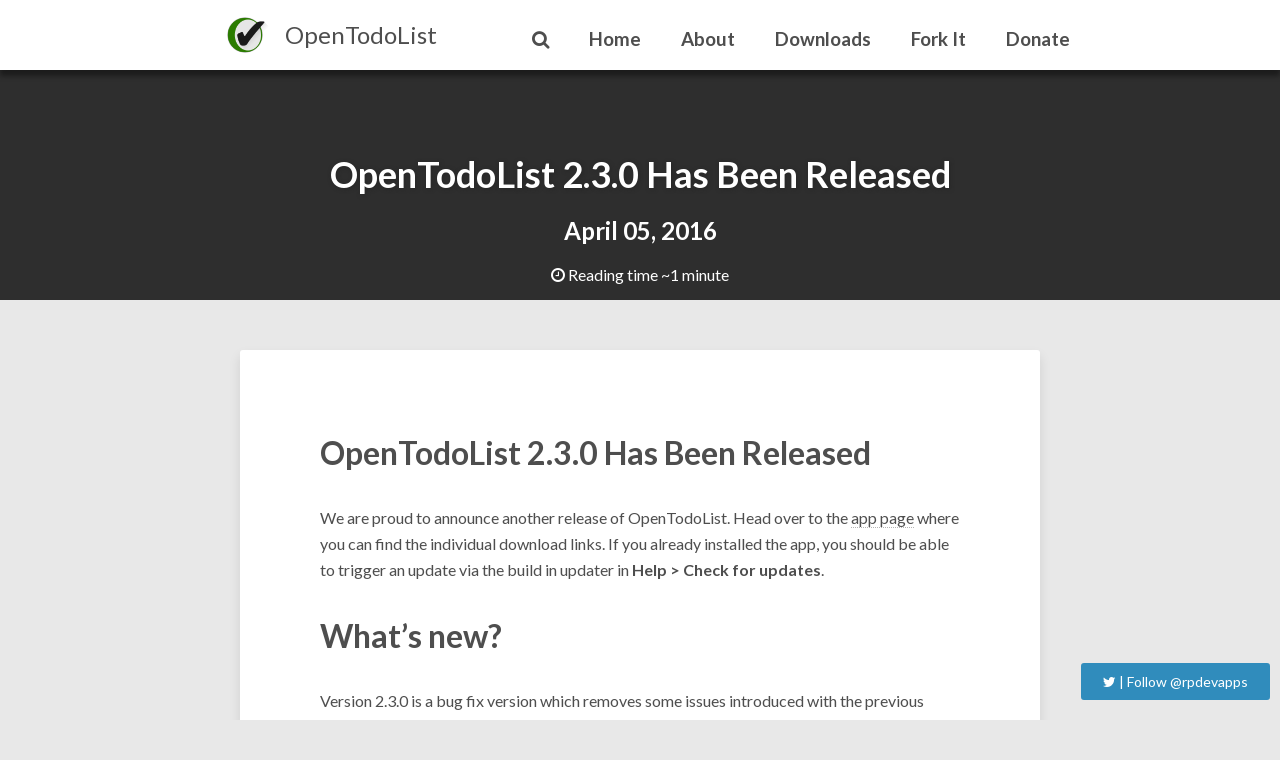

--- FILE ---
content_type: text/html; charset=utf-8
request_url: https://opentodolist.rpdev.net/opentodolist-2-3-0-has-been-released/
body_size: 12239
content:
<!doctype html>
<!--[if lt IE 7]><html class="no-js lt-ie9 lt-ie8 lt-ie7" lang="en"> <![endif]-->
<!--[if (IE 7)&!(IEMobile)]><html class="no-js lt-ie9 lt-ie8" lang="en"><![endif]-->
<!--[if (IE 8)&!(IEMobile)]><html class="no-js lt-ie9" lang="en"><![endif]-->
<!--[if gt IE 8]><!--> <html class="no-js" lang="en"><!--<![endif]-->
<head>
<meta charset="utf-8">
<title>OpenTodoList 2.3.0 Has Been Released &#8211; OpenTodoList</title>
<meta name="description" content="A Todo List and Note Taking Application.">
<meta name="keywords" content="Release, Windows, Linux, macOS, Android">

<!-- Twitter Cards -->
<meta name="twitter:card" content="summary">
<meta name="twitter:site" content="@rpdevapps">
<meta name="twitter:creator" content="@rpdevapps">

<!-- Open Graph -->
<meta property="og:locale" content="en_US">
<meta property="og:type" content="article">
<meta property="og:title" content="OpenTodoList 2.3.0 Has Been Released">
<meta property="og:description" content="A Todo List and Note Taking Application.">
<meta property="og:url" content="https://opentodolist.rpdev.net/opentodolist-2-3-0-has-been-released/">
<meta property="og:site_name" content="OpenTodoList">
<meta property="og:image" content="https://opentodolist.rpdev.net/images/images/logo.png">





<link rel="canonical" href="https://opentodolist.rpdev.net/opentodolist-2-3-0-has-been-released/">
<link href="https://opentodolist.rpdev.net/feed.xml" type="application/atom+xml" rel="alternate" title="OpenTodoList Feed">

<!-- http://t.co/dKP3o1e -->
<meta name="HandheldFriendly" content="True">
<meta name="MobileOptimized" content="320">
<meta name="viewport" content="width=device-width, initial-scale=1, maximum-scale=1.0, user-scalable=no"/>

<!-- For all browsers -->
<link rel="stylesheet" href="https://opentodolist.rpdev.net/assets/css/main.css">
<link rel="stylesheet" href="https://opentodolist.rpdev.net/assets/css/jquery.mmenu.all.css">
<link rel="stylesheet" href="https://opentodolist.rpdev.net/assets/css/jquery.floating-social-share.min.css">
<!-- Webfonts -->
<link href="//fonts.googleapis.com/css?family=Lato:300,400,700,300italic,400italic" rel="stylesheet" type="text/css">

<meta http-equiv="cleartype" content="on">

<!-- Load Modernizr -->
<script type="text/javascript" src="https://opentodolist.rpdev.net/assets/js/vendor/modernizr-2.6.2.custom.min.js"></script>

<!-- Icons -->
<!-- 16x16 -->
<link rel="shortcut icon" href="https://opentodolist.rpdev.net/favicon.ico">
<!-- 32x32 -->
<link rel="shortcut icon" href="https://opentodolist.rpdev.net/favicon.png">
<!-- 57x57 (precomposed) for iPhone 3GS, pre-2011 iPod Touch and older Android devices -->
<link rel="apple-touch-icon-precomposed" href="https://opentodolist.rpdev.net/images/apple-touch-icon-precomposed.png">
<!-- 72x72 (precomposed) for 1st generation iPad, iPad 2 and iPad mini -->
<link rel="apple-touch-icon-precomposed" sizes="72x72" href="https://opentodolist.rpdev.net/images/apple-touch-icon-72x72-precomposed.png">
<!-- 114x114 (precomposed) for iPhone 4, 4S, 5 and post-2011 iPod Touch -->
<link rel="apple-touch-icon-precomposed" sizes="114x114" href="https://opentodolist.rpdev.net/images/apple-touch-icon-114x114-precomposed.png">
<!-- 144x144 (precomposed) for iPad 3rd and 4th generation -->
<link rel="apple-touch-icon-precomposed" sizes="144x144" href="https://opentodolist.rpdev.net/images/apple-touch-icon-144x144-precomposed.png">




</head>

<body id="post" >

<!--[if lt IE 9]><div class="upgrade"><strong><a href="http://whatbrowser.org/">Your browser is quite old!</strong> Why not upgrade to a different browser to better enjoy this site?</a></div><![endif]-->



<div class="header-menu header-menu-top">
    <ul class="header-item-container">
      <li class="header-item-title header-toggle "><a href="#menu"><h2><i class="fa fa-bars"></i></h2></a></li>
      <li class="header-item-title">
        <a href="https://opentodolist.rpdev.net/">
          
            <img class="logo" src="https://opentodolist.rpdev.net/images/logo.png" alt="OpenTodoList">
          
          <a href="https://opentodolist.rpdev.net/" class="title"> OpenTodoList</a>
        </a>
      </li>
      
        
        

        
            
                <li class="header-item "><a href="https://opentodolist.rpdev.net/donate"><h3>Donate</h3></a></li>
            
        
      
        
        

        
            
                <li class="header-item "><a href="https://gitlab.com/rpdev/opentodolist" target="_blank"><h3>Fork It</h3></a></li>
            
        
      
        
        

        
            
                <li class="header-item "><a href="https://github.com/mhoeher/opentodolist/releases" target="_blank"><h3>Downloads</h3></a></li>
            
        
      
        
        

        
            
                <li class="header-item "><a href="https://opentodolist.rpdev.net/about"><h3>About</h3></a></li>
            
        
      
        
        

        
            
                <li class="header-item "><a href="https://opentodolist.rpdev.net/"><h3>Home</h3></a></li>
            
        
      
      <li class="header-item"><a href="https://opentodolist.rpdev.net/search"><h3><i class="fa fa-search"></i></h3></a></li>
    </ul>
  </div>
<div class="entry-header">
  <div class="header-title">
    <div class="header-title-wrap">
      <h1>OpenTodoList 2.3.0 Has Been Released</h1>
      
        <h2><span class="entry-date date published updated"><time datetime="2016-04-05T00:00:00+02:00">April 05, 2016</time></span></h2>
      

      
        <p class="entry-reading-time">
          <i class="fa fa-clock-o"></i>
          
          Reading time ~1 minute
        </p><!-- /.entry-reading-time -->
      
    </div><!-- /.header-title-wrap -->
  </div><!-- /.header-title -->
</div><!-- /.entry-header -->


<nav id="menu" style="display: none">
  <ul>
    
      
        
            <li><a href="https://opentodolist.rpdev.net/"><h3>Home</h3></a></li>
        
      
    
      
        
            <li><a href="https://opentodolist.rpdev.net/about"><h3>About</h3></a></li>
        
      
    
      
        
            <li><a href="https://github.com/mhoeher/opentodolist/releases"><h3>Downloads</h3></a></li>
        
      
    
      
        
            <li><a href="https://gitlab.com/rpdev/opentodolist"><h3>Fork It</h3></a></li>
        
      
    
      
        
            <li><a href="https://opentodolist.rpdev.net/donate"><h3>Donate</h3></a></li>
        
      
    
  </ul>
</nav>


  <a href="https://twitter.com/rpdevapps" class="btn btn-info button-twitter" data-show-count="false" data-size="large"><i class="fa fa-twitter"></i> <span> | Follow @rpdevapps</span></a>



<div id="main" role="main">
  <article class="hentry">
    <div class="entry-content">
        
      <h1 class="post-title entry-title">OpenTodoList 2.3.0 Has Been Released</h1>
      <p>We are proud to announce another release of OpenTodoList. Head over to the <a href="https://www.rpdev.net/wordpress/apps/opentodolist/">app page</a> where you can find the individual download links. If you already installed the app, you should be able to trigger an update via the build in updater in <strong>Help &gt; Check for updates</strong>.</p>

<h1 id="whats-new">What’s new?</h1>

<p>Version 2.3.0 is a bug fix version which removes some issues introduced with the previous version 2.2.0. There was one main issue, which is that under certain circumstances deleting items from a library in the app could cause further data to be deleted. That’s why we highly recommend updating to 2.3.0 as soon as possible. Additionally, some minor issues in the user interface are fixed.</p>

      <footer class="entry-meta">
        <span class="entry-tags"><a href="https://opentodolist.rpdev.net/tags#Release" title="Pages tagged Release" class="tag"><span class="term">Release</span></a><a href="https://opentodolist.rpdev.net/tags#Windows" title="Pages tagged Windows" class="tag"><span class="term">Windows</span></a><a href="https://opentodolist.rpdev.net/tags#Linux" title="Pages tagged Linux" class="tag"><span class="term">Linux</span></a><a href="https://opentodolist.rpdev.net/tags#macOS" title="Pages tagged macOS" class="tag"><span class="term">macOS</span></a><a href="https://opentodolist.rpdev.net/tags#Android" title="Pages tagged Android" class="tag"><span class="term">Android</span></a></span>
        
        <span class="author vcard"><span class="fn">Martin Höher</span></span>
        <!-- empty -->
      </footer>
    </div><!-- /.entry-content -->
    <div class="read-more">
  <div class="read-more-header">
    <a href="http://martin.rpdev.net" class="read-more-btn">About the Author</a>
  </div><!-- /.read-more-header -->
  <div class="read-more-content author-info">
    <h3>Martin Höher</h3>
    <div class="author-container">
      <img class="author-img" src="https://opentodolist.rpdev.net/images/avatar.jpg" alt="Martin Höher" />
      <div class="author-bio"></div>
    </div>
    <div class="author-share">
      <ul class="list-inline social-buttons">
        
          <li><a href="https://github.com/mhoeher" target="_blank"><i class="fa fa-github fa-fw"></i></a></li>
        
      </ul>
      
        <a aria-label="Follow @mhoeher on GitHub" data-style="mega" href="https://github.com/mhoeher" class="github-button">Follow @mhoeher</a>
      
      <br>
      
        <a href="https://twitter.com/rpdevapps" class="twitter-follow-button" data-show-count="false" data-size="large">Follow @rpdevapps</a>
      
    </div>
  </div>
</div>

    
    <div class="read-more">
  
    <div class="read-more-header">
      <a href="https://opentodolist.rpdev.net/opentodolist-2-2-0-has-been-released/" class="read-more-btn">Read More</a>
    </div><!-- /.read-more-header -->
    <div class="read-more-content">
      <h3><a href="https://opentodolist.rpdev.net/opentodolist-3-50-1-has-been-released/" title="OpenTodoList 3.50.1 Has Been Released">OpenTodoList 3.50.1 Has Been Released</a></h3>
      <p>Hey everyone!After just a few days, here's another small update of OpenTodoList. Basically,it fixes just a single thing 😉## Changelog### ...&hellip; <a href="https://opentodolist.rpdev.net/opentodolist-3-50-1-has-been-released/">Continue reading</a></p>
    </div><!-- /.read-more-content -->
  
  <div class="read-more-list">
    
      <div class="list-item">
        <h4><a href="https://opentodolist.rpdev.net/opentodolist-3-50-0-has-been-released/" title="OpenTodoList 3.50.0 Has Been Released">OpenTodoList 3.50.0 Has Been Released</a></h4>
        <span>Published on January 10, 2026</span>
      </div><!-- /.list-item -->
    
      <div class="list-item">
        <h4><a href="https://opentodolist.rpdev.net/opentodolist-3-49-0-has-been-released/" title="OpenTodoList 3.49.0 Has Been Released">OpenTodoList 3.49.0 Has Been Released</a></h4>
        <span>Published on January 09, 2025</span>
      </div><!-- /.list-item -->
    
  </div><!-- /.read-more-list -->
</div><!-- /.read-more -->
  </article>
</div><!-- /#main -->

<script type="text/javascript" src="//ajax.googleapis.com/ajax/libs/jquery/1.9.1/jquery.min.js"></script>
<script type="text/javascript">window.jQuery || document.write('<script type="text/javascript" src="https://opentodolist.rpdev.net/assets/js/vendor/jquery-1.9.1.min.js"><\/script>')</script>
<script type="text/javascript" src="https://opentodolist.rpdev.net/assets/js/scripts.min.js"></script>
<script type="text/javascript" async defer id="github-bjs" src="https://buttons.github.io/buttons.js"></script>
<script type="text/javascript">!function(d,s,id){var js,fjs=d.getElementsByTagName(s)[0],p=/^http:/.test(d.location)?'http':'https';if(!d.getElementById(id)){js=d.createElement(s);js.id=id;js.src=p+'://platform.twitter.com/widgets.js';fjs.parentNode.insertBefore(js,fjs);}}(document, 'script', 'twitter-wjs');</script>










<div class="footer-wrapper">
  <footer role="contentinfo">
    <span>&copy; 2026 Martin Höher. Powered by <a href="http://jekyllrb.com" rel="nofollow">Jekyll</a> using the <a href="http://github.com/aron-bordin/neo-hpstr-jekyll-theme" rel="nofollow">Neo-HPSTR Theme</a>.</span>
<p><a href="https://opentodolist.rpdev.net/privacy_policy/">Privacy Policy</a></p>
  </footer>
</div><!-- /.footer-wrapper -->

</body>
</html>


--- FILE ---
content_type: text/css; charset=utf-8
request_url: https://opentodolist.rpdev.net/assets/css/main.css
body_size: 67179
content:
body{font-size:16px}.hidden{display:none;visibility:hidden}.visuallyhidden.focusable:active,.visuallyhidden.focusable:focus{position:static;clip:auto;height:auto;width:auto;margin:0;overflow:visible}*,*:after,*:before{-webkit-box-sizing:border-box;-moz-box-sizing:border-box;box-sizing:border-box}article,aside,details,figcaption,figure,footer,header,hgroup,nav,section{display:block}audio,canvas,video{display:inline-block;*display:inline;*zoom:1}audio:not([controls]){display:none}html{font-size:100%;-webkit-text-size-adjust:100%;-ms-text-size-adjust:100%}a:focus{outline:thin dotted #333;outline:5px auto -webkit-focus-ring-color;outline-offset:-2px}a:hover,a:active{outline:0}sub,sup{position:relative;font-size:75%;line-height:0;vertical-align:baseline}sup{top:-0.5em}sub{bottom:-0.25em}blockquote{margin:0}img{max-width:100%;width:auto\9;height:auto;vertical-align:middle;border:0;-ms-interpolation-mode:bicubic}table{width:100%}#map_canvas img,.google-maps img{max-width:none}button,input,select,textarea{margin:0;font-size:100%;vertical-align:middle}button,input{*overflow:visible;line-height:normal}button::-moz-focus-inner,input::-moz-focus-inner{padding:0;border:0}button,html input[type="button"],input[type="reset"],input[type="submit"]{-webkit-appearance:button;cursor:pointer}label,select,button,input[type="button"],input[type="reset"],input[type="submit"],input[type="radio"],input[type="checkbox"]{cursor:pointer}input[type="search"]{-webkit-box-sizing:content-box;-moz-box-sizing:content-box;-ms-box-sizing:content-box;box-sizing:content-box;-webkit-appearance:textfield}input[type="search"]::-webkit-search-decoration,input[type="search"]::-webkit-search-cancel-button{-webkit-appearance:none}textarea{overflow:auto;vertical-align:top}/*!
 *  Font Awesome 4.5.0 by @davegandy - http://fontawesome.io - @fontawesome
 *  License - http://fontawesome.io/license (Font: SIL OFL 1.1, CSS: MIT License)
 */@font-face{font-family:'FontAwesome';src:url("../fonts/fontawesome-webfont.eot?v=4.5.0");src:url("../fonts/fontawesome-webfont.eot?#iefix&v=4.5.0") format("embedded-opentype"),url("../fonts/fontawesome-webfont.woff2?v=4.5.0") format("woff2"),url("../fonts/fontawesome-webfont.woff?v=4.5.0") format("woff"),url("../fonts/fontawesome-webfont.ttf?v=4.5.0") format("truetype"),url("../fonts/fontawesome-webfont.svg?v=4.5.0#fontawesomeregular") format("svg");font-weight:normal;font-style:normal}.fa{display:inline-block;font:normal normal normal 14px/1 FontAwesome;font-size:inherit;text-rendering:auto;-webkit-font-smoothing:antialiased;-moz-osx-font-smoothing:grayscale}.fa-lg{font-size:1.3333333333em;line-height:.75em;vertical-align:-15%}.fa-2x{font-size:2em}.fa-3x{font-size:3em}.fa-4x{font-size:4em}.fa-5x{font-size:5em}.fa-fw{width:1.2857142857em;text-align:center}.fa-ul{padding-left:0;margin-left:2.1428571429em;list-style-type:none}.fa-ul>li{position:relative}.fa-li{position:absolute;left:-2.1428571429em;width:2.1428571429em;top:.1428571429em;text-align:center}.fa-li.fa-lg{left:-1.8571428571em}.fa-border{padding:.2em .25em .15em;border:solid 0.08em #eee;border-radius:.1em}.fa-pull-left{float:left}.fa-pull-right{float:right}.fa.fa-pull-left{margin-right:.3em}.fa.fa-pull-right{margin-left:.3em}.pull-right{float:right}.pull-left{float:left}.fa.pull-left{margin-right:.3em}.fa.pull-right{margin-left:.3em}.fa-spin{-webkit-animation:fa-spin 2s infinite linear;animation:fa-spin 2s infinite linear}.fa-pulse{-webkit-animation:fa-spin 1s infinite steps(8);animation:fa-spin 1s infinite steps(8)}@-webkit-keyframes fa-spin{0%{-webkit-transform:rotate(0deg);transform:rotate(0deg)}100%{-webkit-transform:rotate(359deg);transform:rotate(359deg)}}@keyframes fa-spin{0%{-webkit-transform:rotate(0deg);transform:rotate(0deg)}100%{-webkit-transform:rotate(359deg);transform:rotate(359deg)}}.fa-rotate-90{filter:progid:DXImageTransform.Microsoft.BasicImage(rotation=1);-webkit-transform:rotate(90deg);-ms-transform:rotate(90deg);transform:rotate(90deg)}.fa-rotate-180{filter:progid:DXImageTransform.Microsoft.BasicImage(rotation=2);-webkit-transform:rotate(180deg);-ms-transform:rotate(180deg);transform:rotate(180deg)}.fa-rotate-270{filter:progid:DXImageTransform.Microsoft.BasicImage(rotation=3);-webkit-transform:rotate(270deg);-ms-transform:rotate(270deg);transform:rotate(270deg)}.fa-flip-horizontal{filter:progid:DXImageTransform.Microsoft.BasicImage(rotation=0);-webkit-transform:scale(-1, 1);-ms-transform:scale(-1, 1);transform:scale(-1, 1)}.fa-flip-vertical{filter:progid:DXImageTransform.Microsoft.BasicImage(rotation=2);-webkit-transform:scale(1, -1);-ms-transform:scale(1, -1);transform:scale(1, -1)}:root .fa-rotate-90,:root .fa-rotate-180,:root .fa-rotate-270,:root .fa-flip-horizontal,:root .fa-flip-vertical{filter:none}.fa-stack{position:relative;display:inline-block;width:2em;height:2em;line-height:2em;vertical-align:middle}.fa-stack-1x,.fa-stack-2x{position:absolute;left:0;width:100%;text-align:center}.fa-stack-1x{line-height:inherit}.fa-stack-2x{font-size:2em}.fa-inverse{color:#fff}.fa-glass:before{content:""}.fa-music:before{content:""}.fa-search:before{content:""}.fa-envelope-o:before{content:""}.fa-heart:before{content:""}.fa-star:before{content:""}.fa-star-o:before{content:""}.fa-user:before{content:""}.fa-film:before{content:""}.fa-th-large:before{content:""}.fa-th:before{content:""}.fa-th-list:before{content:""}.fa-check:before{content:""}.fa-remove:before,.fa-close:before,.fa-times:before{content:""}.fa-search-plus:before{content:""}.fa-search-minus:before{content:""}.fa-power-off:before{content:""}.fa-signal:before{content:""}.fa-gear:before,.fa-cog:before{content:""}.fa-trash-o:before{content:""}.fa-home:before{content:""}.fa-file-o:before{content:""}.fa-clock-o:before{content:""}.fa-road:before{content:""}.fa-download:before{content:""}.fa-arrow-circle-o-down:before{content:""}.fa-arrow-circle-o-up:before{content:""}.fa-inbox:before{content:""}.fa-play-circle-o:before{content:""}.fa-rotate-right:before,.fa-repeat:before{content:""}.fa-refresh:before{content:""}.fa-list-alt:before{content:""}.fa-lock:before{content:""}.fa-flag:before{content:""}.fa-headphones:before{content:""}.fa-volume-off:before{content:""}.fa-volume-down:before{content:""}.fa-volume-up:before{content:""}.fa-qrcode:before{content:""}.fa-barcode:before{content:""}.fa-tag:before{content:""}.fa-tags:before{content:""}.fa-book:before{content:""}.fa-bookmark:before{content:""}.fa-print:before{content:""}.fa-camera:before{content:""}.fa-font:before{content:""}.fa-bold:before{content:""}.fa-italic:before{content:""}.fa-text-height:before{content:""}.fa-text-width:before{content:""}.fa-align-left:before{content:""}.fa-align-center:before{content:""}.fa-align-right:before{content:""}.fa-align-justify:before{content:""}.fa-list:before{content:""}.fa-dedent:before,.fa-outdent:before{content:""}.fa-indent:before{content:""}.fa-video-camera:before{content:""}.fa-photo:before,.fa-image:before,.fa-picture-o:before{content:""}.fa-pencil:before{content:""}.fa-map-marker:before{content:""}.fa-adjust:before{content:""}.fa-tint:before{content:""}.fa-edit:before,.fa-pencil-square-o:before{content:""}.fa-share-square-o:before{content:""}.fa-check-square-o:before{content:""}.fa-arrows:before{content:""}.fa-step-backward:before{content:""}.fa-fast-backward:before{content:""}.fa-backward:before{content:""}.fa-play:before{content:""}.fa-pause:before{content:""}.fa-stop:before{content:""}.fa-forward:before{content:""}.fa-fast-forward:before{content:""}.fa-step-forward:before{content:""}.fa-eject:before{content:""}.fa-chevron-left:before{content:""}.fa-chevron-right:before{content:""}.fa-plus-circle:before{content:""}.fa-minus-circle:before{content:""}.fa-times-circle:before{content:""}.fa-check-circle:before{content:""}.fa-question-circle:before{content:""}.fa-info-circle:before{content:""}.fa-crosshairs:before{content:""}.fa-times-circle-o:before{content:""}.fa-check-circle-o:before{content:""}.fa-ban:before{content:""}.fa-arrow-left:before{content:""}.fa-arrow-right:before{content:""}.fa-arrow-up:before{content:""}.fa-arrow-down:before{content:""}.fa-mail-forward:before,.fa-share:before{content:""}.fa-expand:before{content:""}.fa-compress:before{content:""}.fa-plus:before{content:""}.fa-minus:before{content:""}.fa-asterisk:before{content:""}.fa-exclamation-circle:before{content:""}.fa-gift:before{content:""}.fa-leaf:before{content:""}.fa-fire:before{content:""}.fa-eye:before{content:""}.fa-eye-slash:before{content:""}.fa-warning:before,.fa-exclamation-triangle:before{content:""}.fa-plane:before{content:""}.fa-calendar:before{content:""}.fa-random:before{content:""}.fa-comment:before{content:""}.fa-magnet:before{content:""}.fa-chevron-up:before{content:""}.fa-chevron-down:before{content:""}.fa-retweet:before{content:""}.fa-shopping-cart:before{content:""}.fa-folder:before{content:""}.fa-folder-open:before{content:""}.fa-arrows-v:before{content:""}.fa-arrows-h:before{content:""}.fa-bar-chart-o:before,.fa-bar-chart:before{content:""}.fa-twitter-square:before{content:""}.fa-facebook-square:before{content:""}.fa-camera-retro:before{content:""}.fa-key:before{content:""}.fa-gears:before,.fa-cogs:before{content:""}.fa-comments:before{content:""}.fa-thumbs-o-up:before{content:""}.fa-thumbs-o-down:before{content:""}.fa-star-half:before{content:""}.fa-heart-o:before{content:""}.fa-sign-out:before{content:""}.fa-linkedin-square:before{content:""}.fa-thumb-tack:before{content:""}.fa-external-link:before{content:""}.fa-sign-in:before{content:""}.fa-trophy:before{content:""}.fa-github-square:before{content:""}.fa-upload:before{content:""}.fa-lemon-o:before{content:""}.fa-phone:before{content:""}.fa-square-o:before{content:""}.fa-bookmark-o:before{content:""}.fa-phone-square:before{content:""}.fa-twitter:before{content:""}.fa-facebook-f:before,.fa-facebook:before{content:""}.fa-github:before{content:""}.fa-unlock:before{content:""}.fa-credit-card:before{content:""}.fa-feed:before,.fa-rss:before{content:""}.fa-hdd-o:before{content:""}.fa-bullhorn:before{content:""}.fa-bell:before{content:""}.fa-certificate:before{content:""}.fa-hand-o-right:before{content:""}.fa-hand-o-left:before{content:""}.fa-hand-o-up:before{content:""}.fa-hand-o-down:before{content:""}.fa-arrow-circle-left:before{content:""}.fa-arrow-circle-right:before{content:""}.fa-arrow-circle-up:before{content:""}.fa-arrow-circle-down:before{content:""}.fa-globe:before{content:""}.fa-wrench:before{content:""}.fa-tasks:before{content:""}.fa-filter:before{content:""}.fa-briefcase:before{content:""}.fa-arrows-alt:before{content:""}.fa-group:before,.fa-users:before{content:""}.fa-chain:before,.fa-link:before{content:""}.fa-cloud:before{content:""}.fa-flask:before{content:""}.fa-cut:before,.fa-scissors:before{content:""}.fa-copy:before,.fa-files-o:before{content:""}.fa-paperclip:before{content:""}.fa-save:before,.fa-floppy-o:before{content:""}.fa-square:before{content:""}.fa-navicon:before,.fa-reorder:before,.fa-bars:before{content:""}.fa-list-ul:before{content:""}.fa-list-ol:before{content:""}.fa-strikethrough:before{content:""}.fa-underline:before{content:""}.fa-table:before{content:""}.fa-magic:before{content:""}.fa-truck:before{content:""}.fa-pinterest:before{content:""}.fa-pinterest-square:before{content:""}.fa-google-plus-square:before{content:""}.fa-google-plus:before{content:""}.fa-money:before{content:""}.fa-caret-down:before{content:""}.fa-caret-up:before{content:""}.fa-caret-left:before{content:""}.fa-caret-right:before{content:""}.fa-columns:before{content:""}.fa-unsorted:before,.fa-sort:before{content:""}.fa-sort-down:before,.fa-sort-desc:before{content:""}.fa-sort-up:before,.fa-sort-asc:before{content:""}.fa-envelope:before{content:""}.fa-linkedin:before{content:""}.fa-rotate-left:before,.fa-undo:before{content:""}.fa-legal:before,.fa-gavel:before{content:""}.fa-dashboard:before,.fa-tachometer:before{content:""}.fa-comment-o:before{content:""}.fa-comments-o:before{content:""}.fa-flash:before,.fa-bolt:before{content:""}.fa-sitemap:before{content:""}.fa-umbrella:before{content:""}.fa-paste:before,.fa-clipboard:before{content:""}.fa-lightbulb-o:before{content:""}.fa-exchange:before{content:""}.fa-cloud-download:before{content:""}.fa-cloud-upload:before{content:""}.fa-user-md:before{content:""}.fa-stethoscope:before{content:""}.fa-suitcase:before{content:""}.fa-bell-o:before{content:""}.fa-coffee:before{content:""}.fa-cutlery:before{content:""}.fa-file-text-o:before{content:""}.fa-building-o:before{content:""}.fa-hospital-o:before{content:""}.fa-ambulance:before{content:""}.fa-medkit:before{content:""}.fa-fighter-jet:before{content:""}.fa-beer:before{content:""}.fa-h-square:before{content:""}.fa-plus-square:before{content:""}.fa-angle-double-left:before{content:""}.fa-angle-double-right:before{content:""}.fa-angle-double-up:before{content:""}.fa-angle-double-down:before{content:""}.fa-angle-left:before{content:""}.fa-angle-right:before{content:""}.fa-angle-up:before{content:""}.fa-angle-down:before{content:""}.fa-desktop:before{content:""}.fa-laptop:before{content:""}.fa-tablet:before{content:""}.fa-mobile-phone:before,.fa-mobile:before{content:""}.fa-circle-o:before{content:""}.fa-quote-left:before{content:""}.fa-quote-right:before{content:""}.fa-spinner:before{content:""}.fa-circle:before{content:""}.fa-mail-reply:before,.fa-reply:before{content:""}.fa-github-alt:before{content:""}.fa-folder-o:before{content:""}.fa-folder-open-o:before{content:""}.fa-smile-o:before{content:""}.fa-frown-o:before{content:""}.fa-meh-o:before{content:""}.fa-gamepad:before{content:""}.fa-keyboard-o:before{content:""}.fa-flag-o:before{content:""}.fa-flag-checkered:before{content:""}.fa-terminal:before{content:""}.fa-code:before{content:""}.fa-mail-reply-all:before,.fa-reply-all:before{content:""}.fa-star-half-empty:before,.fa-star-half-full:before,.fa-star-half-o:before{content:""}.fa-location-arrow:before{content:""}.fa-crop:before{content:""}.fa-code-fork:before{content:""}.fa-unlink:before,.fa-chain-broken:before{content:""}.fa-question:before{content:""}.fa-info:before{content:""}.fa-exclamation:before{content:""}.fa-superscript:before{content:""}.fa-subscript:before{content:""}.fa-eraser:before{content:""}.fa-puzzle-piece:before{content:""}.fa-microphone:before{content:""}.fa-microphone-slash:before{content:""}.fa-shield:before{content:""}.fa-calendar-o:before{content:""}.fa-fire-extinguisher:before{content:""}.fa-rocket:before{content:""}.fa-maxcdn:before{content:""}.fa-chevron-circle-left:before{content:""}.fa-chevron-circle-right:before{content:""}.fa-chevron-circle-up:before{content:""}.fa-chevron-circle-down:before{content:""}.fa-html5:before{content:""}.fa-css3:before{content:""}.fa-anchor:before{content:""}.fa-unlock-alt:before{content:""}.fa-bullseye:before{content:""}.fa-ellipsis-h:before{content:""}.fa-ellipsis-v:before{content:""}.fa-rss-square:before{content:""}.fa-play-circle:before{content:""}.fa-ticket:before{content:""}.fa-minus-square:before{content:""}.fa-minus-square-o:before{content:""}.fa-level-up:before{content:""}.fa-level-down:before{content:""}.fa-check-square:before{content:""}.fa-pencil-square:before{content:""}.fa-external-link-square:before{content:""}.fa-share-square:before{content:""}.fa-compass:before{content:""}.fa-toggle-down:before,.fa-caret-square-o-down:before{content:""}.fa-toggle-up:before,.fa-caret-square-o-up:before{content:""}.fa-toggle-right:before,.fa-caret-square-o-right:before{content:""}.fa-euro:before,.fa-eur:before{content:""}.fa-gbp:before{content:""}.fa-dollar:before,.fa-usd:before{content:""}.fa-rupee:before,.fa-inr:before{content:""}.fa-cny:before,.fa-rmb:before,.fa-yen:before,.fa-jpy:before{content:""}.fa-ruble:before,.fa-rouble:before,.fa-rub:before{content:""}.fa-won:before,.fa-krw:before{content:""}.fa-bitcoin:before,.fa-btc:before{content:""}.fa-file:before{content:""}.fa-file-text:before{content:""}.fa-sort-alpha-asc:before{content:""}.fa-sort-alpha-desc:before{content:""}.fa-sort-amount-asc:before{content:""}.fa-sort-amount-desc:before{content:""}.fa-sort-numeric-asc:before{content:""}.fa-sort-numeric-desc:before{content:""}.fa-thumbs-up:before{content:""}.fa-thumbs-down:before{content:""}.fa-youtube-square:before{content:""}.fa-youtube:before{content:""}.fa-xing:before{content:""}.fa-xing-square:before{content:""}.fa-youtube-play:before{content:""}.fa-dropbox:before{content:""}.fa-stack-overflow:before{content:""}.fa-instagram:before{content:""}.fa-flickr:before{content:""}.fa-adn:before{content:""}.fa-bitbucket:before{content:""}.fa-bitbucket-square:before{content:""}.fa-tumblr:before{content:""}.fa-tumblr-square:before{content:""}.fa-long-arrow-down:before{content:""}.fa-long-arrow-up:before{content:""}.fa-long-arrow-left:before{content:""}.fa-long-arrow-right:before{content:""}.fa-apple:before{content:""}.fa-windows:before{content:""}.fa-android:before{content:""}.fa-linux:before{content:""}.fa-dribbble:before{content:""}.fa-skype:before{content:""}.fa-foursquare:before{content:""}.fa-trello:before{content:""}.fa-female:before{content:""}.fa-male:before{content:""}.fa-gittip:before,.fa-gratipay:before{content:""}.fa-sun-o:before{content:""}.fa-moon-o:before{content:""}.fa-archive:before{content:""}.fa-bug:before{content:""}.fa-vk:before{content:""}.fa-weibo:before{content:""}.fa-renren:before{content:""}.fa-pagelines:before{content:""}.fa-stack-exchange:before{content:""}.fa-arrow-circle-o-right:before{content:""}.fa-arrow-circle-o-left:before{content:""}.fa-toggle-left:before,.fa-caret-square-o-left:before{content:""}.fa-dot-circle-o:before{content:""}.fa-wheelchair:before{content:""}.fa-vimeo-square:before{content:""}.fa-turkish-lira:before,.fa-try:before{content:""}.fa-plus-square-o:before{content:""}.fa-space-shuttle:before{content:""}.fa-slack:before{content:""}.fa-envelope-square:before{content:""}.fa-wordpress:before{content:""}.fa-openid:before{content:""}.fa-institution:before,.fa-bank:before,.fa-university:before{content:""}.fa-mortar-board:before,.fa-graduation-cap:before{content:""}.fa-yahoo:before{content:""}.fa-google:before{content:""}.fa-reddit:before{content:""}.fa-reddit-square:before{content:""}.fa-stumbleupon-circle:before{content:""}.fa-stumbleupon:before{content:""}.fa-delicious:before{content:""}.fa-digg:before{content:""}.fa-pied-piper:before{content:""}.fa-pied-piper-alt:before{content:""}.fa-drupal:before{content:""}.fa-joomla:before{content:""}.fa-language:before{content:""}.fa-fax:before{content:""}.fa-building:before{content:""}.fa-child:before{content:""}.fa-paw:before{content:""}.fa-spoon:before{content:""}.fa-cube:before{content:""}.fa-cubes:before{content:""}.fa-behance:before{content:""}.fa-behance-square:before{content:""}.fa-steam:before{content:""}.fa-steam-square:before{content:""}.fa-recycle:before{content:""}.fa-automobile:before,.fa-car:before{content:""}.fa-cab:before,.fa-taxi:before{content:""}.fa-tree:before{content:""}.fa-spotify:before{content:""}.fa-deviantart:before{content:""}.fa-soundcloud:before{content:""}.fa-database:before{content:""}.fa-file-pdf-o:before{content:""}.fa-file-word-o:before{content:""}.fa-file-excel-o:before{content:""}.fa-file-powerpoint-o:before{content:""}.fa-file-photo-o:before,.fa-file-picture-o:before,.fa-file-image-o:before{content:""}.fa-file-zip-o:before,.fa-file-archive-o:before{content:""}.fa-file-sound-o:before,.fa-file-audio-o:before{content:""}.fa-file-movie-o:before,.fa-file-video-o:before{content:""}.fa-file-code-o:before{content:""}.fa-vine:before{content:""}.fa-codepen:before{content:""}.fa-jsfiddle:before{content:""}.fa-life-bouy:before,.fa-life-buoy:before,.fa-life-saver:before,.fa-support:before,.fa-life-ring:before{content:""}.fa-circle-o-notch:before{content:""}.fa-ra:before,.fa-rebel:before{content:""}.fa-ge:before,.fa-empire:before{content:""}.fa-git-square:before{content:""}.fa-git:before{content:""}.fa-y-combinator-square:before,.fa-yc-square:before,.fa-hacker-news:before{content:""}.fa-tencent-weibo:before{content:""}.fa-qq:before{content:""}.fa-wechat:before,.fa-weixin:before{content:""}.fa-send:before,.fa-paper-plane:before{content:""}.fa-send-o:before,.fa-paper-plane-o:before{content:""}.fa-history:before{content:""}.fa-circle-thin:before{content:""}.fa-header:before{content:""}.fa-paragraph:before{content:""}.fa-sliders:before{content:""}.fa-share-alt:before{content:""}.fa-share-alt-square:before{content:""}.fa-bomb:before{content:""}.fa-soccer-ball-o:before,.fa-futbol-o:before{content:""}.fa-tty:before{content:""}.fa-binoculars:before{content:""}.fa-plug:before{content:""}.fa-slideshare:before{content:""}.fa-twitch:before{content:""}.fa-yelp:before{content:""}.fa-newspaper-o:before{content:""}.fa-wifi:before{content:""}.fa-calculator:before{content:""}.fa-paypal:before{content:""}.fa-google-wallet:before{content:""}.fa-cc-visa:before{content:""}.fa-cc-mastercard:before{content:""}.fa-cc-discover:before{content:""}.fa-cc-amex:before{content:""}.fa-cc-paypal:before{content:""}.fa-cc-stripe:before{content:""}.fa-bell-slash:before{content:""}.fa-bell-slash-o:before{content:""}.fa-trash:before{content:""}.fa-copyright:before{content:""}.fa-at:before{content:""}.fa-eyedropper:before{content:""}.fa-paint-brush:before{content:""}.fa-birthday-cake:before{content:""}.fa-area-chart:before{content:""}.fa-pie-chart:before{content:""}.fa-line-chart:before{content:""}.fa-lastfm:before{content:""}.fa-lastfm-square:before{content:""}.fa-toggle-off:before{content:""}.fa-toggle-on:before{content:""}.fa-bicycle:before{content:""}.fa-bus:before{content:""}.fa-ioxhost:before{content:""}.fa-angellist:before{content:""}.fa-cc:before{content:""}.fa-shekel:before,.fa-sheqel:before,.fa-ils:before{content:""}.fa-meanpath:before{content:""}.fa-buysellads:before{content:""}.fa-connectdevelop:before{content:""}.fa-dashcube:before{content:""}.fa-forumbee:before{content:""}.fa-leanpub:before{content:""}.fa-sellsy:before{content:""}.fa-shirtsinbulk:before{content:""}.fa-simplybuilt:before{content:""}.fa-skyatlas:before{content:""}.fa-cart-plus:before{content:""}.fa-cart-arrow-down:before{content:""}.fa-diamond:before{content:""}.fa-ship:before{content:""}.fa-user-secret:before{content:""}.fa-motorcycle:before{content:""}.fa-street-view:before{content:""}.fa-heartbeat:before{content:""}.fa-venus:before{content:""}.fa-mars:before{content:""}.fa-mercury:before{content:""}.fa-intersex:before,.fa-transgender:before{content:""}.fa-transgender-alt:before{content:""}.fa-venus-double:before{content:""}.fa-mars-double:before{content:""}.fa-venus-mars:before{content:""}.fa-mars-stroke:before{content:""}.fa-mars-stroke-v:before{content:""}.fa-mars-stroke-h:before{content:""}.fa-neuter:before{content:""}.fa-genderless:before{content:""}.fa-facebook-official:before{content:""}.fa-pinterest-p:before{content:""}.fa-whatsapp:before{content:""}.fa-server:before{content:""}.fa-user-plus:before{content:""}.fa-user-times:before{content:""}.fa-hotel:before,.fa-bed:before{content:""}.fa-viacoin:before{content:""}.fa-train:before{content:""}.fa-subway:before{content:""}.fa-medium:before{content:""}.fa-yc:before,.fa-y-combinator:before{content:""}.fa-optin-monster:before{content:""}.fa-opencart:before{content:""}.fa-expeditedssl:before{content:""}.fa-battery-4:before,.fa-battery-full:before{content:""}.fa-battery-3:before,.fa-battery-three-quarters:before{content:""}.fa-battery-2:before,.fa-battery-half:before{content:""}.fa-battery-1:before,.fa-battery-quarter:before{content:""}.fa-battery-0:before,.fa-battery-empty:before{content:""}.fa-mouse-pointer:before{content:""}.fa-i-cursor:before{content:""}.fa-object-group:before{content:""}.fa-object-ungroup:before{content:""}.fa-sticky-note:before{content:""}.fa-sticky-note-o:before{content:""}.fa-cc-jcb:before{content:""}.fa-cc-diners-club:before{content:""}.fa-clone:before{content:""}.fa-balance-scale:before{content:""}.fa-hourglass-o:before{content:""}.fa-hourglass-1:before,.fa-hourglass-start:before{content:""}.fa-hourglass-2:before,.fa-hourglass-half:before{content:""}.fa-hourglass-3:before,.fa-hourglass-end:before{content:""}.fa-hourglass:before{content:""}.fa-hand-grab-o:before,.fa-hand-rock-o:before{content:""}.fa-hand-stop-o:before,.fa-hand-paper-o:before{content:""}.fa-hand-scissors-o:before{content:""}.fa-hand-lizard-o:before{content:""}.fa-hand-spock-o:before{content:""}.fa-hand-pointer-o:before{content:""}.fa-hand-peace-o:before{content:""}.fa-trademark:before{content:""}.fa-registered:before{content:""}.fa-creative-commons:before{content:""}.fa-gg:before{content:""}.fa-gg-circle:before{content:""}.fa-tripadvisor:before{content:""}.fa-odnoklassniki:before{content:""}.fa-odnoklassniki-square:before{content:""}.fa-get-pocket:before{content:""}.fa-wikipedia-w:before{content:""}.fa-safari:before{content:""}.fa-chrome:before{content:""}.fa-firefox:before{content:""}.fa-opera:before{content:""}.fa-internet-explorer:before{content:""}.fa-tv:before,.fa-television:before{content:""}.fa-contao:before{content:""}.fa-500px:before{content:""}.fa-amazon:before{content:""}.fa-calendar-plus-o:before{content:""}.fa-calendar-minus-o:before{content:""}.fa-calendar-times-o:before{content:""}.fa-calendar-check-o:before{content:""}.fa-industry:before{content:""}.fa-map-pin:before{content:""}.fa-map-signs:before{content:""}.fa-map-o:before{content:""}.fa-map:before{content:""}.fa-commenting:before{content:""}.fa-commenting-o:before{content:""}.fa-houzz:before{content:""}.fa-vimeo:before{content:""}.fa-black-tie:before{content:""}.fa-fonticons:before{content:""}.fa-reddit-alien:before{content:""}.fa-edge:before{content:""}.fa-credit-card-alt:before{content:""}.fa-codiepie:before{content:""}.fa-modx:before{content:""}.fa-fort-awesome:before{content:""}.fa-usb:before{content:""}.fa-product-hunt:before{content:""}.fa-mixcloud:before{content:""}.fa-scribd:before{content:""}.fa-pause-circle:before{content:""}.fa-pause-circle-o:before{content:""}.fa-stop-circle:before{content:""}.fa-stop-circle-o:before{content:""}.fa-shopping-bag:before{content:""}.fa-shopping-basket:before{content:""}.fa-hashtag:before{content:""}.fa-bluetooth:before{content:""}.fa-bluetooth-b:before{content:""}.fa-percent:before{content:""}.mfp-counter{font-family:serif}.mfp-bg{top:0;left:0;width:100%;height:100%;z-index:1042;overflow:hidden;position:fixed;background:#000;opacity:.8;filter:alpha(opacity=80)}.mfp-wrap{top:0;left:0;width:100%;height:100%;z-index:1043;position:fixed;outline:none !important;-webkit-backface-visibility:hidden}.mfp-container{text-align:center;position:absolute;width:100%;height:100%;left:0;top:0;padding:0 8px;-webkit-box-sizing:border-box;-moz-box-sizing:border-box;box-sizing:border-box}.mfp-container:before{content:'';display:inline-block;height:100%;vertical-align:middle}.mfp-align-top .mfp-container:before{display:none}.mfp-content{position:relative;display:inline-block;vertical-align:middle;margin:0 auto;text-align:left;z-index:1045}.mfp-inline-holder .mfp-content,.mfp-ajax-holder .mfp-content{width:100%;cursor:auto}.mfp-ajax-cur{cursor:progress}.mfp-zoom-out-cur,.mfp-zoom-out-cur .mfp-image-holder .mfp-close{cursor:-moz-zoom-out;cursor:-webkit-zoom-out;cursor:zoom-out}.mfp-zoom{cursor:pointer;cursor:-webkit-zoom-in;cursor:-moz-zoom-in;cursor:zoom-in}.mfp-auto-cursor .mfp-content{cursor:auto}.mfp-close,.mfp-arrow,.mfp-preloader,.mfp-counter{-webkit-user-select:none;-moz-user-select:none;user-select:none}.mfp-loading.mfp-figure{display:none}.mfp-hide{display:none !important}.mfp-preloader{color:#CCC;position:absolute;top:50%;width:auto;text-align:center;margin-top:-0.8em;left:8px;right:8px;z-index:1044}.mfp-preloader a{color:#CCC}.mfp-preloader a:hover{color:#fff}.mfp-s-ready .mfp-preloader{display:none}.mfp-s-error .mfp-content{display:none}button.mfp-close,button.mfp-arrow{overflow:visible;cursor:pointer;background:transparent;border:0;-webkit-appearance:none;display:block;outline:none;padding:0;z-index:1046;-webkit-box-shadow:none;box-shadow:none}button::-moz-focus-inner{padding:0;border:0}.mfp-close{width:44px;height:44px;line-height:44px;position:absolute;right:0;top:0;text-decoration:none;text-align:center;opacity:1;filter:alpha(opacity=100);padding:0 0 18px 10px;color:#fff;font-style:normal;font-size:28px;font-family:Arial, Baskerville, monospace}.mfp-close:hover,.mfp-close:focus{opacity:1;filter:alpha(opacity=100)}.mfp-close:active{top:1px}.mfp-close-btn-in .mfp-close{color:#fff}.mfp-image-holder .mfp-close,.mfp-iframe-holder .mfp-close{color:#fff;right:-6px;text-align:right;padding-right:6px;width:100%}.mfp-counter{position:absolute;top:0;right:0;color:#CCC;font-size:12px;line-height:18px}.mfp-arrow{position:absolute;opacity:1;filter:alpha(opacity=100);margin:0;top:50%;margin-top:-55px;padding:0;width:90px;height:110px;-webkit-tap-highlight-color:transparent}.mfp-arrow:active{margin-top:-54px}.mfp-arrow:hover,.mfp-arrow:focus{opacity:1;filter:alpha(opacity=100)}.mfp-arrow:before,.mfp-arrow:after,.mfp-arrow .mfp-b,.mfp-arrow .mfp-a{content:'';display:block;width:0;height:0;position:absolute;left:0;top:0;margin-top:35px;margin-left:35px;border:medium inset transparent}.mfp-arrow:after,.mfp-arrow .mfp-a{border-top-width:13px;border-bottom-width:13px;top:8px}.mfp-arrow:before,.mfp-arrow .mfp-b{border-top-width:21px;border-bottom-width:21px;opacity:0.7}.mfp-arrow-left{left:0}.mfp-arrow-left:after,.mfp-arrow-left .mfp-a{border-right:17px solid #fff;margin-left:31px}.mfp-arrow-left:before,.mfp-arrow-left .mfp-b{margin-left:25px;border-right:27px solid #fff}.mfp-arrow-right{right:0}.mfp-arrow-right:after,.mfp-arrow-right .mfp-a{border-left:17px solid #fff;margin-left:39px}.mfp-arrow-right:before,.mfp-arrow-right .mfp-b{border-left:27px solid #fff}.mfp-iframe-holder{padding-top:40px;padding-bottom:40px}.mfp-iframe-holder .mfp-content{line-height:0;width:100%;max-width:900px}.mfp-iframe-holder .mfp-close{top:-40px}.mfp-iframe-scaler{width:100%;height:0;overflow:hidden;padding-top:56.25%}.mfp-iframe-scaler iframe{position:absolute;display:block;top:0;left:0;width:100%;height:100%;box-shadow:0 0 8px rgba(0,0,0,0.6);background:#000}img.mfp-img{width:auto;max-width:100%;height:auto;display:block;line-height:0;-webkit-box-sizing:border-box;-moz-box-sizing:border-box;box-sizing:border-box;padding:40px 0 40px;margin:0 auto}.mfp-figure{line-height:0}.mfp-figure:after{content:'';position:absolute;left:0;top:40px;bottom:40px;display:block;right:0;width:auto;height:auto;z-index:-1;box-shadow:0 0 8px rgba(0,0,0,0.6);background:#444}.mfp-figure small{color:#BDBDBD;display:block;font-size:12px;line-height:14px}.mfp-figure figure{margin:0}.mfp-bottom-bar{margin-top:-36px;position:absolute;top:100%;left:0;width:100%;cursor:auto}.mfp-title{text-align:left;line-height:18px;color:#F3F3F3;word-wrap:break-word;padding-right:36px}.mfp-image-holder .mfp-content{max-width:100%}.mfp-gallery .mfp-image-holder .mfp-figure{cursor:pointer}@media screen and (max-width: 800px) and (orientation: landscape), screen and (max-height: 300px){.mfp-img-mobile .mfp-image-holder{padding-left:0;padding-right:0}.mfp-img-mobile img.mfp-img{padding:0}.mfp-img-mobile .mfp-figure:after{top:0;bottom:0}.mfp-img-mobile .mfp-figure small{display:inline;margin-left:5px}.mfp-img-mobile .mfp-bottom-bar{background:rgba(0,0,0,0.6);bottom:0;margin:0;top:auto;padding:3px 5px;position:fixed;-webkit-box-sizing:border-box;-moz-box-sizing:border-box;box-sizing:border-box}.mfp-img-mobile .mfp-bottom-bar:empty{padding:0}.mfp-img-mobile .mfp-counter{right:5px;top:3px}.mfp-img-mobile .mfp-close{top:0;right:0;width:35px;height:35px;line-height:35px;background:rgba(0,0,0,0.6);position:fixed;text-align:center;padding:0}}@media all and (max-width: 900px){.mfp-arrow{-webkit-transform:scale(0.75);transform:scale(0.75)}.mfp-arrow-left{-webkit-transform-origin:0;transform-origin:0}.mfp-arrow-right{-webkit-transform-origin:100%;transform-origin:100%}.mfp-container{padding-left:6px;padding-right:6px}}.mfp-ie7 .mfp-img{padding:0}.mfp-ie7 .mfp-bottom-bar{width:600px;left:50%;margin-left:-300px;margin-top:5px;padding-bottom:5px}.mfp-ie7 .mfp-container{padding:0}.mfp-ie7 .mfp-content{padding-top:44px}.mfp-ie7 .mfp-close{top:0;right:0;padding-top:0}::-moz-selection{background-color:rgba(200,200,200,0.8);color:rgba(34,34,34,0.8);text-shadow:none}::selection{background-color:rgba(200,200,200,0.8);color:rgba(34,34,34,0.8);text-shadow:none}.wrap{margin:0 auto}.all-caps{text-transform:uppercase}.image-left{float:none}@media only screen and (min-width: 48em){.image-left{float:left}}.image-right{float:none}@media only screen and (min-width: 48em){.image-right{float:right}}.unstyled-list{list-style:none;margin-left:0;padding-left:0}.unstyled-list li{list-style-type:none}.inline-list{list-style:none;margin-left:0;padding-left:0}.inline-list li{list-style-type:none;display:inline}b,i,strong,em,blockquote,p,q,span,figure,img,h1,h2,header,input,a{-webkit-transition:all 0.2s ease;-moz-transition:all 0.2s ease;-ms-transition:all 0.2s ease;-o-transition:all 0.2s ease;transition:all 0.2s ease}body{font-family:"Lato",Calibri,Arial,sans-serif;color:rgba(34,34,34,0.8)}h1,h2,h3,h4,h5,h6{font-family:"Lato",Calibri,Arial,sans-serif}h1{font-size:28px;font-size:1.75rem}@media only screen and (min-width: 48em){h1{font-size:32px;font-size:2rem}}a{text-decoration:none;color:rgba(34,34,34,0.8)}a:visited{color:rgba(85,85,85,0.8)}a:hover{color:rgba(0,0,0,0.8)}a:focus{outline:thin dotted;color:rgba(0,0,0,0.8)}a:hover,a:active{outline:0}.link-arrow{font-weight:100;text-decoration:underline;font-style:normal}figcaption{padding-top:10px;font-size:14px;font-size:.875rem;line-height:1.8571;line-height:1.3;color:rgba(60,60,60,0.8)}.notice{margin-top:1.5em;padding:.5em 1em;text-indent:0;font-size:14px;font-size:.875rem;background-color:#e8e8e8;border:1px solid #b5b5b5;-webkit-border-radius:3px;-moz-border-radius:3px;border-radius:3px}blockquote{font-family:serif;font-style:italic;border-left:8px solid #bbb;padding-left:20px}@media only screen and (min-width: 48em){blockquote{margin-left:-28px}}.entry-content li{margin-bottom:7px}.entry-content .footnotes ol,.entry-content .footnotes li,.entry-content .footnotes p{font-size:14px;font-size:.875rem;line-height:1.8571;margin-bottom:26px;margin-bottom:1.625rem}tt,code,kbd,samp,pre{font-family:monospace}p code,li code{font-size:12px;font-size:.75rem;line-height:1.5;white-space:nowrap;margin:0 2px;padding:0 5px;border:1px solid #e6e6e6;background-color:#f2f2f2;-webkit-border-radius:3px;-moz-border-radius:3px;border-radius:3px}pre{font-size:12px;font-size:.75rem;line-height:1.5;overflow-x:auto}pre::-webkit-scrollbar{height:12px;background-color:#34362e;border-radius:0 0 4px 4px}pre::-webkit-scrollbar-thumb:horizontal{background-color:#6a6d5d;-webkit-border-radius:4px;-moz-border-radius:4px;border-radius:4px}.highlight{margin-bottom:1.5em;font-size:12px;font-size:.75rem;line-height:2.1667;color:#d0d0d0;border:1px solid #dbdbdb;background-color:#272822;-webkit-border-radius:3px;-moz-border-radius:3px;border-radius:3px}.highlight pre{position:relative;margin:0;padding:1em}.highlight .lineno{padding-right:24px;color:#8f908a}.highlight .hll{background-color:#49483e}.highlight .c{color:#75715e}.highlight .err{color:#960050;background-color:#1e0010}.highlight .k{color:#66d9ef}.highlight .l{color:#ae81ff}.highlight .n{color:#f8f8f2}.highlight .o{color:#f92672}.highlight .p{color:#f8f8f2}.highlight .cm{color:#75715e}.highlight .cp{color:#75715e}.highlight .c1{color:#75715e}.highlight .cs{color:#75715e}.highlight .ge{font-style:italic}.highlight .gs{font-weight:bold}.highlight .kc{color:#66d9ef}.highlight .kd{color:#66d9ef}.highlight .kn{color:#f92672}.highlight .kp{color:#66d9ef}.highlight .kr{color:#66d9ef}.highlight .kt{color:#66d9ef}.highlight .ld{color:#e6db74}.highlight .m{color:#ae81ff}.highlight .s{color:#e6db74}.highlight .na{color:#a6e22e}.highlight .nb{color:#f8f8f2}.highlight .nc{color:#a6e22e}.highlight .no{color:#66d9ef}.highlight .nd{color:#a6e22e}.highlight .ni{color:#f8f8f2}.highlight .ne{color:#a6e22e}.highlight .nf{color:#a6e22e}.highlight .nl{color:#f8f8f2}.highlight .nn{color:#f8f8f2}.highlight .nx{color:#a6e22e}.highlight .py{color:#f8f8f2}.highlight .nt{color:#f92672}.highlight .nv{color:#f8f8f2}.highlight .ow{color:#f92672}.highlight .w{color:#f8f8f2}.highlight .mf{color:#ae81ff}.highlight .mh{color:#ae81ff}.highlight .mi{color:#ae81ff}.highlight .mo{color:#ae81ff}.highlight .sb{color:#e6db74}.highlight .sc{color:#e6db74}.highlight .sd{color:#e6db74}.highlight .s2{color:#e6db74}.highlight .se{color:#ae81ff}.highlight .sh{color:#e6db74}.highlight .si{color:#e6db74}.highlight .sx{color:#e6db74}.highlight .sr{color:#e6db74}.highlight .s1{color:#e6db74}.highlight .ss{color:#e6db74}.highlight .bp{color:#f8f8f2}.highlight .vc{color:#f8f8f2}.highlight .vg{color:#f8f8f2}.highlight .vi{color:#f8f8f2}.highlight .il{color:#ae81ff}.CodeRay{font-family:monospace;font-size:12px;font-size:.75rem;line-height:2.1667;color:#d0d0d0;margin-bottom:1.5em;-webkit-border-radius:3px;-moz-border-radius:3px;border-radius:3px}.CodeRay .code pre{margin:0;padding:1em;background-color:#272822;border:1px solid #dbdbdb}span.CodeRay{white-space:pre;border:0px;padding:2px}table.CodeRay{border-collapse:collapse;width:100%;padding:2px}table.CodeRay td{padding:1em 0.5em;vertical-align:top}.CodeRay .line-numbers,.CodeRay .no{color:#8f908a;text-align:right}.CodeRay .line-numbers a{color:#8f908a}.CodeRay .line-numbers tt{font-weight:bold}.CodeRay .line-numbers .highlighted{color:red}.CodeRay .line{display:block;float:left;width:100%}.CodeRay span.line-numbers{padding:0 24px 0 4px}.CodeRay .code{width:100%}ol.CodeRay{font-size:10pt}ol.CodeRay li{white-space:pre}.CodeRay .code pre{overflow:auto}.CodeRay .debug{color:#fff !important;background:blue !important}.CodeRay .doctype,.CodeRay .key,.CodeRay .instance-variable{color:#f8f8f2}.CodeRay .attribute-name{color:#a6e22e}.CodeRay .symbol,.CodeRay .integer,.CodeRay .float{color:#ff658b}.CodeRay .string{color:#2dc900}.CodeRay .keyword{color:#66d9ef}.CodeRay .function,.CodeRay .class{color:#a6e22e}.CodeRay .regexp,.CodeRay .constant,.CodeRay .tag{color:#f92672}.CodeRay .modifier,.CodeRay .predefined-constant{color:#ff84e4}.CodeRay .comment{color:#75715e}.CodeRay .error{color:#ecc}.CodeRay .content{color:#e6db74}.CodeRay .delimiter{color:#e6db74}.CodeRay .inline{color:#e6db74}hr{display:block;margin:1em 0;padding:0;height:1px;border:0;border-top:1px solid #ccc;border-bottom:1px solid #fff}figure{margin:0;padding-top:10px;padding-bottom:10px;*zoom:1}figure:before,figure:after{display:table;content:"";line-height:0}figure:after{clear:both}figure img{margin-bottom:10px}figure a img{-webkit-transform:translate(0, 0);-moz-transform:translate(0, 0);-ms-transform:translate(0, 0);-o-transform:translate(0, 0);transform:translate(0, 0);-webkit-transition-duration:0.25s;-moz-transition-duration:0.25s;-o-transition-duration:0.25s}figure a img:hover{-webkit-transform:translate(0, -5px);-moz-transform:translate(0, -5px);-ms-transform:translate(0, -5px);-o-transform:translate(0, -5px);transform:translate(0, -5px);-webkit-box-shadow:0 0 10px fade(rgba(34,34,34,0.8), 20);-moz-box-shadow:0 0 10px fade(rgba(34,34,34,0.8), 20);box-shadow:0 0 10px fade(rgba(34,34,34,0.8), 20)}@media only screen and (min-width: 62.5em){figure.half img{width:310px;float:left;margin-right:10px}figure.half figcaption{clear:left}}@media only screen and (min-width: 62.5em){figure.third img{width:200px;float:left;margin-right:10px}figure.third figcaption{clear:left}}svg:not(:root){overflow:hidden}figure.center{text-align:center}figure.center img{float:none}.btn,.read-more-header a,#goog-wm-sb{display:inline-block;margin-bottom:20px;padding:8px 20px;font-size:14px;font-size:.875rem;background-color:#222;color:#fff;border-width:2px !important;border-style:solid !important;border-color:#222;-webkit-border-radius:3px;-moz-border-radius:3px;border-radius:3px}.btn:visited,.read-more-header a:visited,#goog-wm-sb:visited{color:#fff}.btn:hover,.read-more-header a:hover,#goog-wm-sb:hover{background-color:#fff;color:#222}.btn-inverse{background-color:#fff;color:#222;border-color:#fff}.btn-inverse:visited{color:#222}.btn-inverse:hover{background-color:#222;color:#fff}.btn-success{background-color:#5cb85c;color:#fff;border-color:#5cb85c}.btn-success:visited{color:#fff}.btn-success:hover{background-color:#fff;color:#5cb85c}.btn-warning{background-color:#dd8338;color:#fff;border-color:#dd8338}.btn-warning:visited{color:#fff}.btn-warning:hover{background-color:#fff;color:#dd8338}.btn-danger{background-color:#C64537;color:#fff;border-color:#C64537}.btn-danger:visited{color:#fff}.btn-danger:hover{background-color:#fff;color:#C64537}.btn-info{background-color:#308cbc;color:#fff;border-color:#308cbc}.btn-info:visited{color:#fff}.btn-info:hover{background-color:#fff;color:#308cbc}.well{padding:20px;border:1px solid #222;-webkit-border-radius:4px;-moz-border-radius:4px;border-radius:4px}.animated{-webkit-animation-fill-mode:both;-moz-animation-fill-mode:both;-ms-animation-fill-mode:both;-o-animation-fill-mode:both;animation-fill-mode:both;-webkit-animation-duration:1s;-moz-animation-duration:1s;-ms-animation-duration:1s;-o-animation-duration:1s;animation-duration:1s}.animated.hinge{-webkit-animation-duration:2s;-moz-animation-duration:2s;-ms-animation-duration:2s;-o-animation-duration:2s;animation-duration:2s}@-webkit-keyframes fadeIn{0%{opacity:0}100%{opacity:1}}@-moz-keyframes fadeIn{0%{opacity:0}100%{opacity:1}}@-o-keyframes fadeIn{0%{opacity:0}100%{opacity:1}}@keyframes fadeIn{0%{opacity:0}100%{opacity:1}}.fadeIn{-webkit-animation-name:fadeIn;-moz-animation-name:fadeIn;-o-animation-name:fadeIn;animation-name:fadeIn}@-webkit-keyframes fadeInDown{0%{opacity:0;-webkit-transform:translateY(-20px)}100%{opacity:1;-webkit-transform:translateY(0)}}@-moz-keyframes fadeInDown{0%{opacity:0;-moz-transform:translateY(-20px)}100%{opacity:1;-moz-transform:translateY(0)}}@-o-keyframes fadeInDown{0%{opacity:0;-o-transform:translateY(-20px)}100%{opacity:1;-o-transform:translateY(0)}}@keyframes fadeInDown{0%{opacity:0;transform:translateY(-20px)}100%{opacity:1;transform:translateY(0)}}.fadeInDown{-webkit-animation-name:fadeInDown;-moz-animation-name:fadeInDown;-o-animation-name:fadeInDown;animation-name:fadeInDown}@-webkit-keyframes fadeInDownBig{0%{opacity:0;-webkit-transform:translateY(-2000px)}100%{opacity:1;-webkit-transform:translateY(0)}}@-moz-keyframes fadeInDownBig{0%{opacity:0;-moz-transform:translateY(-2000px)}100%{opacity:1;-moz-transform:translateY(0)}}@-o-keyframes fadeInDownBig{0%{opacity:0;-o-transform:translateY(-2000px)}100%{opacity:1;-o-transform:translateY(0)}}@keyframes fadeInDownBig{0%{opacity:0;transform:translateY(-2000px)}100%{opacity:1;transform:translateY(0)}}.fadeInDownBig{-webkit-animation-name:fadeInDownBig;-moz-animation-name:fadeInDownBig;-o-animation-name:fadeInDownBig;animation-name:fadeInDownBig}@-webkit-keyframes bounceIn{0%{opacity:0;-webkit-transform:scale(0.3)}50%{opacity:1;-webkit-transform:scale(1.05)}70%{-webkit-transform:scale(0.9)}100%{-webkit-transform:scale(1)}}@-moz-keyframes bounceIn{0%{opacity:0;-moz-transform:scale(0.3)}50%{opacity:1;-moz-transform:scale(1.05)}70%{-moz-transform:scale(0.9)}100%{-moz-transform:scale(1)}}@-o-keyframes bounceIn{0%{opacity:0;-o-transform:scale(0.3)}50%{opacity:1;-o-transform:scale(1.05)}70%{-o-transform:scale(0.9)}100%{-o-transform:scale(1)}}@keyframes bounceIn{0%{opacity:0;transform:scale(0.3)}50%{opacity:1;transform:scale(1.05)}70%{transform:scale(0.9)}100%{transform:scale(1)}}.bounceIn{-webkit-animation-name:bounceIn;-moz-animation-name:bounceIn;-o-animation-name:bounceIn;animation-name:bounceIn}@-webkit-keyframes bounceInDown{0%{opacity:0;-webkit-transform:translateY(-2000px)}60%{opacity:1;-webkit-transform:translateY(30px)}80%{-webkit-transform:translateY(-10px)}100%{-webkit-transform:translateY(0)}}@-moz-keyframes bounceInDown{0%{opacity:0;-moz-transform:translateY(-2000px)}60%{opacity:1;-moz-transform:translateY(30px)}80%{-moz-transform:translateY(-10px)}100%{-moz-transform:translateY(0)}}@-o-keyframes bounceInDown{0%{opacity:0;-o-transform:translateY(-2000px)}60%{opacity:1;-o-transform:translateY(30px)}80%{-o-transform:translateY(-10px)}100%{-o-transform:translateY(0)}}@keyframes bounceInDown{0%{opacity:0;transform:translateY(-2000px)}60%{opacity:1;transform:translateY(30px)}80%{transform:translateY(-10px)}100%{transform:translateY(0)}}.bounceInDown{-webkit-animation-name:bounceInDown;-moz-animation-name:bounceInDown;-o-animation-name:bounceInDown;animation-name:bounceInDown}@-webkit-keyframes drop{0%{-webkit-transform:translateY(-500px)}100%{-webkit-transform:translateY(0)}}@-moz-keyframes drop{0%{-moz-transform:translateY(-500px)}100%{-moz-transform:translateY(0)}}@-o-keyframes drop{0%{-o-transform:translateY(-500px)}100%{-o-transform:translateY(0)}}@keyframes drop{0%{transform:translateY(-500px)}100%{transform:translateY(0)}}.drop{-webkit-animation-name:drop;-moz-animation-name:drop;-o-animation-name:drop;animation-name:drop}.dl-menuwrapper{width:100%;position:absolute;top:0;left:0;z-index:1000;-webkit-perspective:1000px;-moz-perspective:1000px;perspective:1000px;-webkit-perspective-origin:50% 200%;-moz-perspective-origin:50% 200%;perspective-origin:50% 200%}@media only screen and (min-width: 48em){.dl-menuwrapper{position:fixed;max-width:175px;top:25px;left:25px}}.dl-menuwrapper button{top:0;left:0;background:#222;border:none;width:48px;height:45px;text-indent:-900em;overflow:hidden;position:relative;cursor:pointer;outline:none;-webkit-border-top-right-radius:0;-webkit-border-bottom-right-radius:3px;-webkit-border-bottom-left-radius:0;-webkit-border-top-left-radius:0;-moz-border-radius-topright:0;-moz-border-radius-bottomright:3px;-moz-border-radius-bottomleft:0;-moz-border-radius-topleft:0;border-top-right-radius:0;border-bottom-right-radius:3px;border-bottom-left-radius:0;border-top-left-radius:0;-webkit-background-clip:padding-box;-moz-background-clip:padding;background-clip:padding-box;opacity:0.6}@media only screen and (min-width: 48em){.dl-menuwrapper button{-webkit-border-top-right-radius:3px;-webkit-border-bottom-right-radius:3px;-webkit-border-bottom-left-radius:3px;-webkit-border-top-left-radius:3px;-moz-border-radius-topright:3px;-moz-border-radius-bottomright:3px;-moz-border-radius-bottomleft:3px;-moz-border-radius-topleft:3px;border-top-right-radius:3px;border-bottom-right-radius:3px;border-bottom-left-radius:3px;border-top-left-radius:3px;-webkit-background-clip:padding-box;-moz-background-clip:padding;background-clip:padding-box}}.dl-menuwrapper button:hover,.dl-menuwrapper button.dl-active,.dl-menuwrapper ul{background:#aaa}.dl-menuwrapper button:after{content:'';position:absolute;width:68%;height:5px;background:#fff;top:10px;left:16%;box-shadow:0 10px 0 #fff,0 20px 0 #fff}.dl-menuwrapper button.dl-active{display:none}.dl-menuwrapper ul{padding:0;list-style:none;-webkit-transform-style:preserve-3d;-moz-transform-style:preserve-3d;transform-style:preserve-3d}.dl-menuwrapper li{position:relative}.dl-menuwrapper li h4{margin:0;padding:15px 20px 0;color:rgba(255,255,255,0.9)}.dl-menuwrapper li p{margin:0;padding:15px 20px;font-size:14px;font-size:.875rem;color:rgba(255,255,255,0.8);font-weight:300}.dl-menuwrapper li p a{display:inline;padding:0;font-size:14px;font-size:.875rem}.dl-menuwrapper li a{display:block;position:relative;padding:15px 20px;font-size:14px;font-size:.875rem;line-height:20px;font-weight:400;color:#fff;outline:none}.dl-menuwrapper li.dl-back>a{padding-left:30px;background:rgba(0,0,0,0.2)}.dl-menuwrapper li.dl-back:after,.dl-menuwrapper li>a:not(:only-child):after{position:absolute;top:0;line-height:50px;font-family:'fontawesome';color:#fff;speak:none;-webkit-font-smoothing:antialiased;content:"\f105"}.dl-menuwrapper li.dl-back:after{left:10px;color:rgba(212,204,198,0.5);-webkit-transform:rotate(180deg);-moz-transform:rotate(180deg);transform:rotate(180deg)}.dl-menuwrapper li>a:after{right:10px;color:rgba(0,0,0,0.15)}.dl-menuwrapper .dl-menu{margin:0;position:absolute;width:100%;max-width:400px;overflow-y:auto;max-height:600px;opacity:0;pointer-events:none;box-shadow:0 12px 24px rgba(0,0,0,0.4);-webkit-transform:translateY(10px);-moz-transform:translateY(10px);transform:translateY(10px);-webkit-backface-visibility:hidden;-moz-backface-visibility:hidden;backface-visibility:hidden}@media only screen and (min-width: 48em){.dl-menuwrapper .dl-menu{-webkit-border-top-right-radius:3px;-webkit-border-bottom-right-radius:3px;-webkit-border-bottom-left-radius:3px;-webkit-border-top-left-radius:3px;-moz-border-radius-topright:3px;-moz-border-radius-bottomright:3px;-moz-border-radius-bottomleft:3px;-moz-border-radius-topleft:3px;border-top-right-radius:3px;border-bottom-right-radius:3px;border-bottom-left-radius:3px;border-top-left-radius:3px;-webkit-background-clip:padding-box;-moz-background-clip:padding;background-clip:padding-box;max-height:650px}}.dl-menuwrapper .dl-menu.dl-menu-toggle{-webkit-transition:all 0.3s ease;-moz-transition:all 0.3s ease;transition:all 0.3s ease}.dl-menuwrapper .dl-menu.dl-menuopen{opacity:1;pointer-events:auto;-webkit-transform:translateY(0px);-moz-transform:translateY(0px);transform:translateY(0px)}.dl-menuwrapper .dl-submenu{-webkit-border-radius:3px;-moz-border-radius:3px;border-radius:3px;box-shadow:0 12px 24px rgba(0,0,0,0.4)}.dl-menuwrapper .dl-submenu .btn,.dl-menuwrapper .dl-submenu .read-more-header a,.read-more-header .dl-menuwrapper .dl-submenu a,.dl-menuwrapper .dl-submenu #goog-wm-sb{margin-bottom:0}.dl-menuwrapper li .dl-submenu{display:none}.dl-menu.dl-subview li,.dl-menu.dl-subview li.dl-subviewopen>a,.dl-menu.dl-subview li.dl-subview>a{display:none}.dl-menu.dl-subview li.dl-subview,.dl-menu.dl-subview li.dl-subview .dl-submenu,.dl-menu.dl-subview li.dl-subviewopen,.dl-menu.dl-subview li.dl-subviewopen>.dl-submenu,.dl-menu.dl-subview li.dl-subviewopen>.dl-submenu>li{display:block}.dl-menu.dl-animate-out{-webkit-animation:MenuAnimOut 0.4s ease;-moz-animation:MenuAnimOut 0.4s ease;animation:MenuAnimOut 0.4s ease}@-webkit-keyframes MenuAnimOut{100%{-webkit-transform:translateZ(300px);opacity:0}}@-moz-keyframes MenuAnimOut{100%{-moz-transform:translateZ(300px);opacity:0}}@keyframes MenuAnimOut{100%{transform:translateZ(300px);opacity:0}}.dl-menu.dl-animate-in{-webkit-animation:MenuAnimIn 0.4s ease;-moz-animation:MenuAnimIn 0.4s ease;animation:MenuAnimIn 0.4s ease}@-webkit-keyframes MenuAnimIn{0%{-webkit-transform:translateZ(300px);opacity:0}100%{-webkit-transform:translateZ(0px);opacity:1}}@-moz-keyframes MenuAnimIn{0%{-moz-transform:translateZ(300px);opacity:0}100%{-moz-transform:translateZ(0px);opacity:1}}@keyframes MenuAnimIn{0%{transform:translateZ(300px);opacity:0}100%{transform:translateZ(0px);opacity:1}}.dl-menuwrapper>.dl-submenu.dl-animate-in{-webkit-animation:SubMenuAnimIn 0.4s ease;-moz-animation:SubMenuAnimIn 0.4s ease;animation:SubMenuAnimIn 0.4s ease}@-webkit-keyframes SubMenuAnimIn{0%{-webkit-transform:translateZ(-300px);opacity:0}100%{-webkit-transform:translateZ(0px);opacity:1}}@-moz-keyframes SubMenuAnimIn{0%{-moz-transform:translateZ(-300px);opacity:0}100%{-moz-transform:translateZ(0px);opacity:1}}@keyframes SubMenuAnimIn{0%{transform:translateZ(-300px);opacity:0}100%{transform:translateZ(0px);opacity:1}}.dl-menuwrapper>.dl-submenu.dl-animate-out{-webkit-animation:SubMenuAnimOut 0.4s ease;-moz-animation:SubMenuAnimOut 0.4s ease;animation:SubMenuAnimOut 0.4s ease}@-webkit-keyframes SubMenuAnimOut{0%{-webkit-transform:translateZ(0px);opacity:1}100%{-webkit-transform:translateZ(-300px);opacity:0}}@-moz-keyframes SubMenuAnimOut{0%{-moz-transform:translateZ(0px);opacity:1}100%{-moz-transform:translateZ(-300px);opacity:0}}@keyframes SubMenuAnimOut{0%{transform:translateZ(0px);opacity:1}100%{transform:translateZ(-300px);opacity:0}}.no-touch .dl-menuwrapper li a:hover{background:rgba(255,248,213,0.1)}.no-js .dl-trigger{display:none}.no-js .dl-menuwrapper{position:initial}@media only screen and (min-width: 48em){.no-js .dl-menuwrapper{position:absolute}}.no-js .dl-menuwrapper .dl-menu{position:relative;opacity:1;pointer-events:auto;-webkit-transform:none;-moz-transform:none;transform:none}.no-js .dl-menuwrapper li .dl-submenu{display:block}.no-js .dl-menuwrapper li.dl-back{display:none}.no-js .dl-menuwrapper li>a:not(:only-child){background:rgba(0,0,0,0.1)}.no-js .dl-menuwrapper li>a:not(:only-child):after{content:''}.no-js .dl-menu{max-height:100%}.no-js .dl-menu li{display:block}.dl-menuwrapper button:hover,.dl-menuwrapper button.dl-active,.dl-menuwrapper ul{background:#222}.dl-menu li{display:none}.dl-menuopen li{display:block}body{margin:0;padding:0;width:100%;background-color:#e8e8e8;overflow-x:hidden}.entry,.hentry{*zoom:1}.entry:before,.entry:after,.hentry:before,.hentry:after{display:table;content:"";line-height:0}.entry:after,.hentry:after{clear:both}.entry h1,.entry h2,.entry h3,.entry h4,.entry h5,.entry h6,.entry p,.entry li,.hentry h1,.hentry h2,.hentry h3,.hentry h4,.hentry h5,.hentry h6,.hentry p,.hentry li{word-wrap:break-word}.hentry-dark{background-color:rgba(0,0,0,0.8)}.entry-content{font-size:16px;font-size:1rem;line-height:1.625;margin-bottom:26px;margin-bottom:1.625rem}.entry-content p>a,.entry-content li>a{border-bottom:1px dotted rgba(162,162,162,0.8)}.entry-content p>a:hover,.entry-content li>a:hover{border-bottom-style:solid}.content-header-title{text-align:center;margin:30px 0 0}.content-header-title h1{margin:10px 20px;font-weight:700;font-size:32px;font-size:2rem;color:rgba(85,85,85,0.8)}@media only screen and (min-width: 48em){.content-header-title h1{font-size:48px;font-size:3rem}}@media only screen and (min-width: 62.5em){.content-header-title h1{font-size:60px;font-size:3.75rem}}.content-header-title h2{margin:0;font-size:18px;font-size:1.125rem;text-transform:uppercase;color:rgba(136,136,136,0.8)}@media only screen and (min-width: 48em){.content-header-title h2{font-size:24px;font-size:1.5rem}}.content-header-title p{color:rgba(85,85,85,0.8)}.image-credit{position:absolute;bottom:0;right:0;margin:0 auto;max-width:440px;padding:10px 15px;background-color:rgba(34,34,34,0.5);color:#fff;font-size:12px;font-size:.75rem;text-align:right;-webkit-border-top-right-radius:3px;-webkit-border-bottom-right-radius:0;-webkit-border-bottom-left-radius:0;-webkit-border-top-left-radius:3px;-moz-border-radius-topright:3px;-moz-border-radius-bottomright:0;-moz-border-radius-bottomleft:0;-moz-border-radius-topleft:3px;border-top-right-radius:3px;border-bottom-right-radius:0;border-bottom-left-radius:0;border-top-left-radius:3px;-webkit-background-clip:padding-box;-moz-background-clip:padding;background-clip:padding-box;z-index:10}@media only screen and (min-width: 48em){.image-credit{max-width:760px}}@media only screen and (min-width: 62.5em){.image-credit{max-width:960px}}.image-credit a{color:#fff;text-decoration:none}.entry-meta{font-size:12px;font-size:.75rem;text-transform:uppercase;color:rgba(187,187,187,0.8)}.entry-meta a{color:rgba(187,187,187,0.8)}.entry-meta .vcard:before{content:" by "}.entry-meta .tag{display:inline-block;margin:4px;color:#fff;-webkit-border-radius:3px;-moz-border-radius:3px;border-radius:3px;background-color:rgba(162,162,162,0.8)}.entry-meta .tag span{float:left;padding:2px 6px}.entry-meta .tag .count{background-color:rgba(136,136,136,0.8);-webkit-border-top-right-radius:3px;-webkit-border-bottom-right-radius:3px;-webkit-border-bottom-left-radius:0;-webkit-border-top-left-radius:0;-moz-border-radius-topright:3px;-moz-border-radius-bottomright:3px;-moz-border-radius-bottomleft:0;-moz-border-radius-topleft:0;border-top-right-radius:3px;border-bottom-right-radius:3px;border-bottom-left-radius:0;border-top-left-radius:0;-webkit-background-clip:padding-box;-moz-background-clip:padding;background-clip:padding-box}.entry-meta .tag:hover{background-color:rgba(136,136,136,0.8)}.entry-meta .entry-reading-time{float:right}header .entry-meta{display:none}@media only screen and (min-width: 48em){header .entry-meta{display:block}}#menu{margin-bottom:48px}#post .entry-content,#page .entry-content{margin:40px 2px 20px 2px;padding:10px 15px;background-color:#fff;box-shadow:0 0 0 0,0 6px 12px rgba(0,0,0,0.1);-webkit-border-radius:3px;-moz-border-radius:3px;border-radius:3px}@media only screen and (min-width: 48em){#post .entry-content,#page .entry-content{margin-left:10px;margin-right:10px;padding:20px 30px}}@media only screen and (min-width: 62.5em){#post .entry-content,#page .entry-content{max-width:800px;margin:50px auto 30px auto;padding:50px 80px}#post .entry-content>p:first-child,#page .entry-content>p:first-child{font-size:20px;font-size:1.25rem;line-height:1.3;margin-bottom:26px;margin-bottom:1.625rem}}#post #disqus_thread,#page #disqus_thread{margin:40px 2px 20px 2px;padding:10px 15px;background-color:#fff;box-shadow:0 0 0 1px rgba(187,187,187,0.1),0 6px 12px rgba(0,0,0,0.1);-webkit-border-radius:3px;-moz-border-radius:3px;border-radius:3px}@media only screen and (min-width: 48em){#post #disqus_thread,#page #disqus_thread{margin-left:10px;margin-right:10px;padding:20px 30px}}@media only screen and (min-width: 62.5em){#post #disqus_thread,#page #disqus_thread{max-width:800px;padding:50px 80px;margin:0 auto 30px auto}}#post .entry-meta,#page .entry-meta{margin:50px 30px 30px;text-align:center}.entry-tags{display:block;margin-bottom:6px}.tag-heading,.year-heading{margin-top:0}.anchor-bookmark{display:block;height:70px;margin-top:-70px;visibility:hidden}.permalink{margin-right:7px}.pagination{margin:20px 10px;text-align:center}.pagination ul{display:inline;margin-left:10px;margin-right:10px}.pagination li{padding-left:4px;padding-right:4px}.pagination .current-page{font-weight:700}.read-more{position:relative;margin:40px 2px 20px 2px;padding:40px 15px 25px;background-color:#fff;box-shadow:0 0 0 1px rgba(187,187,187,0.1),0 6px 12px rgba(0,0,0,0.1);-webkit-border-radius:3px;-moz-border-radius:3px;border-radius:3px;text-align:center;*zoom:1}@media only screen and (min-width: 48em){.read-more{margin:50px 10px 20px 10px;padding:50px 40px 25px}}@media only screen and (min-width: 62.5em){.read-more{max-width:800px;padding:50px 80px;margin:60px auto}}.read-more:before,.read-more:after{display:table;content:"";line-height:0}.read-more:after{clear:both}.read-more-header{position:absolute;top:-20px;left:0;right:0;height:35px}.read-more-content{font-size:16px;font-size:1rem;line-height:1.625;margin-bottom:26px;margin-bottom:1.625rem}.read-more-content p>a,.read-more-content li>a{border-bottom:1px dotted rgba(162,162,162,0.8)}.read-more-content p>a:hover,.read-more-content li>a:hover{border-bottom-style:solid}.read-more-content h3{margin:0;font-size:28px;font-size:1.75rem}.read-more-content h3 a{color:rgba(34,34,34,0.8)}@media only screen and (min-width: 48em){.read-more-content h3{font-size:36px;font-size:2.25rem}}.author-img{width:150px;height:150px;border-radius:50%;-webkit-border-radius:50%;-moz-border-radius:50%;box-shadow:0 0 8px rgba(0,0,0,0.8);-webkit-box-shadow:0 0 8px rgba(0,0,0,0.8);-moz-box-shadow:0 0 8px rgba(0,0,0,0.8)}.author-container{display:flex}.author-bio{padding-top:30px;padding-left:20px;flex-grow:1}ul.social-buttons li a{display:block;width:40px;height:40px;border-radius:100%;font-size:20px;line-height:40px;outline:0;color:#fff;background-color:#222;-webkit-transition:all .3s;-moz-transition:all .3s;transition:all .3s}.list-inline{padding-left:0;margin-left:-5px;list-style:none}.list-inline>li{display:inline-block;padding-right:5px;padding-left:5px}ul.social-buttons li:hover a{transform:scale(1.2, 1.2)}ul.social-buttons li a:hover,ul.social-buttons li a:focus,ul.social-buttons li a:active{color:#222;background-color:#fec503}.read-more-list{border-top:solid 2px rgba(238,238,238,0.8)}.list-item{width:100%;text-align:left}.list-item h4{font-size:18px;font-size:1.125rem;margin-bottom:0}.list-item span{display:block;font-size:14px;font-size:.875rem;color:rgba(162,162,162,0.8)}@media only screen and (min-width: 48em){.list-item{width:49%;float:left}.list-item:nth-child(2){text-align:right}}#post-index #main{margin:40px 2px 20px 2px}@media only screen and (min-width: 48em){#post-index #main{margin-left:20px;margin-right:20px}}@media only screen and (min-width: 62.5em){#post-index #main{max-width:800px;margin-top:50px;margin-left:auto;margin-right:auto}}#post-index article{background-color:#fff;box-shadow:0 0 0 0,0 6px 12px rgba(34,34,34,0.1);-webkit-border-radius:3px;-moz-border-radius:3px;border-radius:3px;margin-bottom:20px;padding:25px 15px}@media only screen and (min-width: 48em){#post-index article{padding:30px}}@media only screen and (min-width: 62.5em){#post-index article{margin-bottom:30px;padding:50px 80px}}.entry-image-index{margin-top:-25px;margin-left:-15px;margin-right:-15px;margin-bottom:10px;position:relative}@media only screen and (min-width: 48em){.entry-image-index{margin-top:-30px;margin-left:-30px;margin-right:-30px;margin-bottom:15px}}@media only screen and (min-width: 62.5em){.entry-image-index{margin-top:-50px;margin-left:-80px;margin-right:-80px;margin-bottom:20px}}.entry-image-index img{-webkit-border-top-right-radius:3px;-webkit-border-bottom-right-radius:0;-webkit-border-bottom-left-radius:0;-webkit-border-top-left-radius:3px;-moz-border-radius-topright:3px;-moz-border-radius-bottomright:0;-moz-border-radius-bottomleft:0;-moz-border-radius-topleft:3px;border-top-right-radius:3px;border-bottom-right-radius:0;border-bottom-left-radius:0;border-top-left-radius:3px;-webkit-background-clip:padding-box;-moz-background-clip:padding;background-clip:padding-box}.footer-wrapper{*zoom:1;margin:2em auto;text-align:center;color:rgba(85,85,85,0.8)}.footer-wrapper:before,.footer-wrapper:after{display:table;content:"";line-height:0}.footer-wrapper:after{clear:both}.footer-wrapper a{color:rgba(85,85,85,0.8)}.socialcount{font-size:16px;font-size:1rem}.socialcount li{padding-left:10px;padding-right:10px}.socialcount p>a,.socialcount li>a{border-bottom-width:0}.upgrade{padding:10px;text-align:center}#goog-fixurl ul{list-style:none;margin-left:0;padding-left:0}#goog-fixurl ul li{list-style-type:none}#goog-wm-qt{width:auto;margin-right:10px;margin-bottom:20px;padding:8px 20px;display:inline-block;font-size:14px;font-size:.875rem;background-color:#fff;color:rgba(34,34,34,0.8);border-width:2px !important;border-style:solid !important;border-color:#a2a2a2;-webkit-border-radius:3px;-moz-border-radius:3px;border-radius:3px}.entry-header{width:100%;overflow:hidden;position:relative;width:100%;height:100%;overflow:hidden;height:50px}@media only screen and (min-width: 48em){.entry-header{background-color:rgba(0,0,0,0.8);min-height:300px}}.header-toggle{display:block}@media only screen and (min-width: 62.5em){.header-toggle{display:none}}.header-title{text-align:center;position:absolute;bottom:0;display:table;margin-top:0;width:100%;overflow:hidden}.header-title .header-title-wrap{display:table-cell;vertical-align:middle;margin:0 auto;text-align:center}.header-title h2{color:#fff}.header-title h1{font-weight:700;margin-bottom:20px;font-size:32px;font-size:2rem;color:#fff;text-shadow:1px 1px 4px rgba(34,34,34,0.6);display:block}.header-title h1 a{color:#fff}@media only screen and (min-width: 48em){.header-title h1{font-size:26px;font-size:1.625rem}}@media only screen and (min-width: 62.5em){.header-title h1{font-size:36px;font-size:2.25rem}}.header-title h1.post-title{display:block}@media only screen and (min-width: 48em){.header-title h1.post-title{display:none}}.header-title p{color:#fff}.header-menu{position:fixed;top:0;left:0;width:100%;height:70px;z-index:20}.header-menu ul{margin:0 auto;list-style-type:none;height:100%;padding:0}@media only screen and (min-width: 62.5em){.header-menu ul{max-width:900px}}.header-menu-top{background-color:#fff;box-shadow:0px 6px 5px rgba(0,0,0,0.4)}.header-menu-overflow{background-color:#2E2E2E;z-index:100;box-shadow:0px 6px 5px rgba(0,0,0,0.4)}.header-menu-overflow ul li a{color:#fff}.header-menu-top .sub-item{background-color:#fff}.header-menu-overflow .sub-item{background-color:#2E2E2E}.header-item,.header-item-title{float:right;padding-left:20px;padding-right:20px;border-top-color:transparent;border-top-style:solid;border-top-width:5px;box-sizing:border-box}.header-item a,.header-item-title a{vertical-align:middle;display:table-cell;height:68px}.logo{width:70px;height:70px;float:left;padding:10px}.header-item-container{height:100%}.header-item{height:100%;display:none}@media only screen and (min-width: 62.5em){.header-item{display:block}}.header-item-title{float:left;border-top-width:0px;height:100%}.header-item-title a.title{font-size:1.5rem;padding-left:5px;display:none;vertical-align:middle;height:68px}@media only screen and (min-width: 48em){.header-item-title a.title{display:table-cell}}.header-item.active,.header-item:hover{border-top-color:#F45145}.header-item:hover .header-submenu{display:block;position:absolute}.header-submenu{display:none;border-top:2px solid #F45145;width:200px;z-index:100;list-style-type:none;transform:translateX(-25%)}.sub-item{position:relative;padding-left:10px;width:100%;border-bottom:1px solid gray;border-left:1px solid;height:50px;text-decoration:none}.sub-item a{vertical-align:middle;display:table-cell;height:50px}.sub-item:hover{border-bottom-color:#F45145;border-left-color:#F45145}.button-twitter{color:#fff;position:fixed;margin-top:15px;margin-right:10px;top:0;right:0;z-index:10000000000}@media only screen and (min-width: 62.5em){.button-twitter{top:auto;bottom:0}}.button-twitter span{display:none}@media only screen and (min-width: 48em){.button-twitter span{display:inline}}
